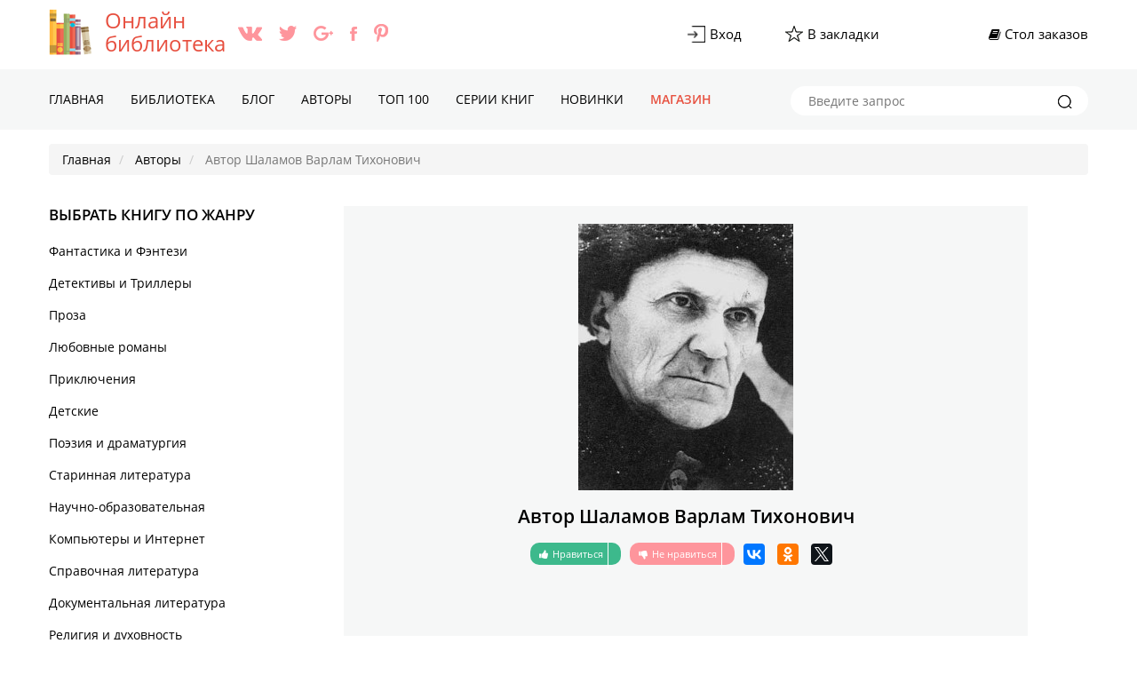

--- FILE ---
content_type: text/html; charset=UTF-8
request_url: https://all-library.ru/author-shalamov-varlam-tihonovich
body_size: 11427
content:
<!DOCTYPE html>
<html lang="ru">
    <head>
        <meta charset="UTF-8">
        <meta name="viewport" content="width=device-width,initial-scale=1,maximum-scale=1" />
        <meta name="yandex-verification" content="3480e5e40973f400" />
        <link rel="icon" href="https://all-library.ru/favicon.ico" type="image/x-icon" />
        <link rel="shortcut icon" href="https://all-library.ru/favicon.ico" type="image/x-icon" />
        <meta name="p:domain_verify" content="7cc2bcdc891144b7a491a821f58a0ba6" />
        <link rel="alternate" type="application/rss+xml" title="RSS" href="https://all-library.ru/rss" />
        <meta name="csrf-param" content="_csrf-frontend">
    <meta name="csrf-token" content="TDV2Yl8ucGcrXE8EPHYVEGEERVMWSwY.Nk8VUQllGQY6dxdVMRcaLQ==">
        <title>Автор Шаламов Варлам Тихонович. Страница 1. Библиотека книг all-library.ru</title>
        <meta name="description" content="Читайте все книги автора Шаламов Варлам Тихонович на сайте all-library.ru. Страница 1. Читайте книги известных авторов на нашем сайте!">
<meta name="robots" content="index,follow">
<link href="https://all-library.ru/author-shalamov-varlam-tihonovich" rel="canonical">
<link href="/css/concated.css?v=1.4" rel="stylesheet">       <script src="https://cdn.adfinity.pro/code/all-library.ru/adfinity.js" charset="utf-8" async></script>
    </head>
    <body lang="ru">
        <noscript>
        <h4>Your browser does not support JavaScript!</h4>
        </noscript>
        <script type="text/javascript">
            var url = "https://all-library.ru"; //Адрес Вашего сайта
            var title = "Онлайн библиотека all-library.ru"; //Название Вашего сайта
            function addFavorite(a) {
                try {
                    window.external.AddFavorite(url, title);
                } catch (e) {
                    try {
                        window.sidebar.addPanel(title, url, "");
                    } catch (e) {
                        if (typeof (opera) == "object") {
                            a.rel = "sidebar";
                            a.title = title;
                            a.url = url;
                            return true;
                        } else {
                            alert("Нажмите Ctrl-D для добавления в избранное");
                        }
                    }
                }
                return false;
            }
        </script>
        
        <div class="header">
            <div class="top-line">
                <div class="container">
                    <div class="inline-layout col-2">
                        <div class="brand-holder"><a href="/"><img class="logo" alt="Онлайн библиотека all-library.ru" title="Читайте любимые книги у нас на сайте all-library.ru" src="/img/icons/logo-all-library.png"></a><a href="/">Онлайн <br />библиотека</a>                            <ul class="socials-holder">
                                <li><a target="_blank" href="https://vk.com/alllibraryru"><img src="/img/icons/vk.png" alt="https://vk.com/alllibraryru" title="Мы в Вконтакте"></a></li>
                                <li><a target="_blank" href="https://twitter.com/all_library"><img src="/img/icons/twitter.png" alt="https://twitter.com/all_library" title="Мы в twitter"></a></li>
                                <li><a target="_blank" href="https://plus.google.com/u/0/+All-libraryRu"><img src="/img/icons/google+.png" alt="google+.com" title="Мы в google plus"></a></li>
                                <li><a target="_blank" href="https://www.facebook.com/alllibrary/"><img src="/img/icons/facebook.png" alt="https://www.facebook.com/alllibrary/" title="Мы в facebook"></a></li>
                                <li><a target="_blank" href="https://www.pinterest.com/alllibraryru/"><img src="/img/icons/pinterest.png" alt="https://www.pinterest.com/alllibraryru/" title="Мы в Пинтерест"></a></li>
                            </ul>
                            
                        </div>
                        <div class="admin-panel">
                            <ul>
                                <li><a href="/login"><div class="image-holder"><img src="/img/icons/login.png" alt="Вход" title="Войти в онлайн библиотеку"></div><span>Вход</span></a></li> 
                                <li><a href="#" onclick="return addFavorite(this);">
                                        <div class="image-holder"><img src="/img/icons/bookmarks.png" alt="Добавить книгу в закладки" title="Добавить любимую книгу в закладки"></div><span>В закладки	</span></a></li>
                                <li></li>
                                <li><a href="/findbook"><div class="fa fa-book"></div>&nbsp;<span>Стол заказов</span></a></li>
                            </ul>
                        </div>
                    </div>
                </div>
            </div> 
            <div class="nav-holder">
                <div class="container">
                    <a href="#" id="mobile-nav-btn" class="mobile-nav-btn"><span></span><span></span><span></span>
                        <div class="mob-menu">Меню</div></a>
                    <nav class="nav">
                        <ul>
                            <li class=""><a href="/">Главная</a></li><li class=""><a href="/knigi">Библиотека</a></li><li class=""><a href="/blog">Блог</a></li><li class=""><a href="/vse-avtori">Авторы</a></li><li class=""><a href="/top-books">TOП 100</a></li><li class=""><a href="/serii">Серии книг</a></li><li class=""><a href="/new-books">Новинки</a></li><li class="red"><a href="/shop">Магазин</a></li>                        </ul>
                    </nav>
                    <nav id="nav" class="nav mobile">
                                                <ul>
                            <li><a href="/">Главная</a></li><li><a href="/knigi">Библиотека</a></li><li><a href="/blog">Блог</a></li><li><a href="/vse-avtori">Авторы</a></li><li><a href="/top-books">TOП 100</a></li><li><a href="/serii">Серии книг</a></li><li><a href="/new-books">Новинки</a></li><li><a href="/shop">Магазин</a></li>                            <li>
                                <div class="search-holder mobile">
                                    <form method="get" action="/poisk">
                                        <input type="text" name="text" placeholder="Введите запрос">
                                        <button type="submit"><img src="/img/icons/icon_zoom-copy.png" alt="Искать книгу" title="Искать интересные книги на сайте"></button>
                                    </form>
                                </div>
                            </li>
                        </ul>
                    </nav>
                    <div class="search-holder">
                        <form method="get" action="/poisk">
                            <input type="text" name="text" placeholder="Введите запрос">
                            <button type="submit"><img src="/img/icons/icon_zoom-copy.png" alt="Искать книгу" title="Искать любимые книги на сайте"></button>

                        </form>
                    </div>
                </div>
            </div>
        </div>
        <div class="breadcrumbs-nav">
            <div class="container">
                <ul class="breadcrumb" itemscope itemtype="http://schema.org/BreadcrumbList">
        <li itemprop="itemListElement" itemscope itemtype="http://schema.org/ListItem">
            <a href="/" itemprop="item"><span itemprop="name">Главная</span></a><meta itemprop="position" content="1" />
        </li>
    
        <li itemprop="itemListElement" itemscope itemtype="http://schema.org/ListItem">
            <a href="/vse-avtori" itemprop="item"><span itemprop="name">Авторы</span></a><meta itemprop="position" content="2" />
        </li>
    
        <li class="active" itemprop="itemListElement" itemscope itemtype="http://schema.org/ListItem">
            <span itemprop="name">Автор Шаламов Варлам Тихонович</span><meta itemprop="position" content="3" />
        </li>
    </ul>            </div>
        </div>
        <div class="black-plate"></div>
<!--        <div class="block-rekl">
            <a target="_blank" class="left" href="https://allsale.pro/product-category/knigi/"><img src="https://booksfinder.ru/picture/allsale_banner_left.png"></a>
            <a target="_blank" class="right" href="https://allsale.pro/product-category/kursy/"><img src="https://booksfinder.ru/picture/allsale_banner_right.png"></a>
        </div>    -->     
        <div style="z-index: 9999;">
        
<section class="content">
    <div class="container">
        <div class="content-body inline-layout">
            <div id="aside-open" class="aside-open"></div>
            <div id="aside-panel" class="aside-panel">
                
    <div id="aside-slose" class="close-btn"></div>
    <div class="advblock"></div>    <div class="genre">
        <h2>Выбрать книгу по жанру</h2>
        <ul id="genre-list" class="genre-list">
            <li><a href="/knigi-fantastika-i-fentezi">Фантастика и Фэнтези</a></li><li><a href="/knigi-detektivy-i-trillery">Детективы и Триллеры</a></li><li><a href="/knigi-proza">Проза</a></li><li><a href="/knigi-lyubovnye-romany">Любовные романы</a></li><li><a href="/knigi-priklyucheniya">Приключения</a></li><li><a href="/knigi-detskie">Детские </a></li><li><a href="/knigi-poeziya-i-dramaturgiya">Поэзия и драматургия</a></li><li><a href="/knigi-starinnaya-literatura">Старинная литература</a></li><li><a href="/knigi-nauchno-obrazovatelnaya">Научно-образовательная</a></li><li><a href="/knigi-kompyutery-i-internet">Компьютеры и Интернет</a></li><li><a href="/knigi-spravochnaya-literatura">Справочная литература</a></li><li><a href="/knigi-dokumentalnaya-literatura">Документальная литература</a></li><li><a href="/knigi-religiya-i-dukhovnost">Религия и духовность</a></li><li><a href="/knigi-yumor">Юмор</a></li><li><a href="/knigi-dom-i-semya">Дом и Семья</a></li><li><a href="/knigi-delovaya-literatura">Деловая литература</a></li><li><a href="/knigi-zhanr-ne-opredelen">Жанр не определен</a></li><li><a href="/knigi-tekhnika">Техника</a></li><li><a href="/knigi-prochee">Прочее</a></li><li><a href="/knigi-dramaturgiya">Драматургия</a></li><li><a href="/knigi-folklor">Фольклор</a></li><li><a href="/knigi-voennoe-delo">Военное дело</a></li>

        </ul>        

    </div>
    <div class="adv-sidebar-top">
    </div>

    
<div class="panel-1">
    
    
</div>   
                </div>
            <div class="content-holder">
                <div class="about-author">                    
                    <div class="author-content">
                        <div class="image-holder">
                            <img style="width: auto;" src="/authors/2/6/6/3/shalamov-varlam-tihonovich.jpg" alt="Шаламов Варлам Тихонович" title="Читать все книги автора Шаламов Варлам Тихонович">                        </div>
                        <h1>Автор Шаламов Варлам Тихонович</h1>
                        <div class="social-holder">
                            <ul class="inline-layout">
                                <li><a href="#" class="like" data-id="2663"><i class="fa fa-thumbs-up"></i><span class="mb-hide">Нравиться</span><span class="cuonter"></span></a></li>
                                <li><a href="#" class="no-like" data-id="2663"><i class="fa fa-thumbs-down"></i><span class="mb-hide">Не нравиться</span><span class="cuonter"></span></a></li>
                                <script async src="//yastatic.net/es5-shims/0.0.2/es5-shims.min.js"></script>
                                <script async src="//yastatic.net/share2/share.js"></script>
                                <div class="ya-share2" data-services="vkontakte,facebook,odnoklassniki,gplus,twitter" data-counter=""></div>
                            </ul>
                        </div>

                        <div class="about-author">

                        </div>
                    </div>
                </div>
                                <div class="adv-blog-bottom">
                    <div class="advblock"></div>                </div>
                <div class="author-books">
                    <hr>
                    <h4>Книги автора Шаламов Варлам Тихонович</h4>
                    <div class="library-list">
                        <div class="inline-layout col-2">
                             <div class="lib-col">
            <div class="lib-item">
                <div class="head">
                    <div class="image-holder book-img">
                        <a href="/avtor-shalamov-varlam-tihonovich/kniga-artist-lopaty"><img src="https://all-library.ru/pic/2/6/5/0/9/w107/kniga-shalamov-varlam-tikhonovich-artist-lopaty.jpg" alt="Артист лопаты - Шаламов Варлам Тихонович" title="Читать книгу Артист лопаты, автор Шаламов Варлам Тихонович"></a>
                    </div>
                    <h5>Артист лопаты</h5>
                    <div class="star-rating">
                        <div class="star-rating__wrap">
                            <input id="star-rating-5" type="radio" name="rating" value="5" class="star-rating__input">
                                                <label for="star-rating-5" title="5 out of 5 stars" class="star-rating__ico fa fa-star-o fa-lg"></label><input id="star-rating-5" type="radio" name="rating" value="5" class="star-rating__input">
                                                <label for="star-rating-5" title="5 out of 5 stars" class="star-rating__ico fa fa-star-o fa-lg"></label><input id="star-rating-5" type="radio" name="rating" value="5" class="star-rating__input">
                                                <label for="star-rating-5" title="5 out of 5 stars" class="star-rating__ico fa fa-star-o fa-lg"></label><input id="star-rating-5" type="radio" name="rating" value="5" class="star-rating__input">
                                                <label for="star-rating-5" title="5 out of 5 stars" class="star-rating__ico fa fa-star-o fa-lg"></label><input id="star-rating-5" type="radio" name="rating" value="5" class="star-rating__input">
                                                <label for="star-rating-5" title="5 out of 5 stars" class="star-rating__ico fa fa-star-o fa-lg"></label>
                        </div>
                        
                    </div>
                    <p class="viewed-book"><i class="fa fa-eye" aria-hidden="true"></i> <span>490</span></p>
                    <ul class="book-des">
                                                    <li >
                                <p style="color: red;">Заблокирована: <span>ДА</span></p>
                            </li>

                                                        <li><p>Серия : <a href="/seriya-kolymskie-rasskazy"><span>Колымские рассказы</span></a></p></li>
                                                    <li>
                            <p>Дата добавления: <span>15/05/2015</span></p>
                        </li>
                                                <li>
                            <p>Язык книги: <span>Русский</span></p>
                        </li>
                                                <li>
                            <p>Кол-во страниц: <span>97</span></p>
                        </li>
                    </ul>
                </div>
                <div class="description">
                                    </div>

                <div class="btns"><a class="button read" href="/kniga-artist-lopaty">Читать</a>                    <a class="button" style="background-image: linear-gradient(#66c102, #6fb10e); border: 1px solid #68bd05;" target="_blank" href="/site/getlitresurl?url=https%3A%2F%2Fwww.litres.ru%2Fpages%2Fbiblio_book%2F%3Fart%3D22072457%26lfrom%3D296004887">Купить</a>
                    <a class="button" href="/avtor-shalamov-varlam-tihonovich/kniga-artist-lopaty">О книге</a></div>
            </div>
        </div> 
         <div class="lib-col">
            <div class="lib-item">
                <div class="head">
                    <div class="image-holder book-img">
                        <a href="/avtor-shalamov-varlam-tihonovich/kniga-kolymskie-rasskazy"><img src="https://all-library.ru/pic/2/6/5/1/0/w107/kniga-shalamov-varlam-tikhonovich-kolymskie-rasskazy.jpg" alt="Колымские рассказы - Шаламов Варлам Тихонович" title="Читать книгу Колымские рассказы, автор Шаламов Варлам Тихонович"></a>
                    </div>
                    <h5>Колымские рассказы</h5>
                    <div class="star-rating">
                        <div class="star-rating__wrap">
                            <input id="star-rating-5" type="radio" name="rating" value="5" class="star-rating__input">
                                                <label for="star-rating-5" title="5 out of 5 stars" class="star-rating__ico fa fa-star-o fa-lg"></label><input id="star-rating-5" type="radio" name="rating" value="5" class="star-rating__input">
                                                <label for="star-rating-5" title="5 out of 5 stars" class="star-rating__ico fa fa-star-o fa-lg"></label><input id="star-rating-5" type="radio" name="rating" value="5" class="star-rating__input">
                                                <label for="star-rating-5" title="5 out of 5 stars" class="star-rating__ico fa fa-star-o fa-lg"></label><input id="star-rating-5" type="radio" name="rating" value="5" class="star-rating__input">
                                                <label for="star-rating-5" title="5 out of 5 stars" class="star-rating__ico fa fa-star-o fa-lg"></label><input id="star-rating-5" type="radio" name="rating" value="5" class="star-rating__input">
                                                <label for="star-rating-5" title="5 out of 5 stars" class="star-rating__ico fa fa-star-o fa-lg"></label>
                        </div>
                        
                    </div>
                    <p class="viewed-book"><i class="fa fa-eye" aria-hidden="true"></i> <span>419</span></p>
                    <ul class="book-des">
                                                    <li >
                                <p style="color: red;">Заблокирована: <span>ДА</span></p>
                            </li>

                                                        <li><p>Серия : <a href="/seriya-kolymskie-rasskazy"><span>Колымские рассказы</span></a></p></li>
                                                    <li>
                            <p>Дата добавления: <span>15/05/2015</span></p>
                        </li>
                                                <li>
                            <p>Язык книги: <span>Русский</span></p>
                        </li>
                                                <li>
                            <p>Кол-во страниц: <span>73</span></p>
                        </li>
                    </ul>
                </div>
                <div class="description">
                                    </div>

                <div class="btns"><a class="button read" href="/kniga-kolymskie-rasskazy">Читать</a>                    <a class="button" style="background-image: linear-gradient(#66c102, #6fb10e); border: 1px solid #68bd05;" target="_blank" href="/site/getlitresurl?url=https%3A%2F%2Fwww.litres.ru%2Fpages%2Fbiblio_book%2F%3Fart%3D629835%26lfrom%3D296004887">Купить</a>
                    <a class="button" href="/avtor-shalamov-varlam-tihonovich/kniga-kolymskie-rasskazy">О книге</a></div>
            </div>
        </div> 
         <div class="lib-col">
            <div class="lib-item">
                <div class="head">
                    <div class="image-holder book-img">
                        <a href="/avtor-shalamov-varlam-tihonovich/kniga-levyi-bereg"><img src="https://all-library.ru/pic/2/6/5/1/1/w107/kniga-shalamov-varlam-tikhonovich-levyy-bereg.jpg" alt="Левый берег - Шаламов Варлам Тихонович" title="Читать книгу Левый берег, автор Шаламов Варлам Тихонович"></a>
                    </div>
                    <h5>Левый берег</h5>
                    <div class="star-rating">
                        <div class="star-rating__wrap">
                            <input id="star-rating-5" type="radio" name="rating" value="5" class="star-rating__input">
                                                <label for="star-rating-5" title="5 out of 5 stars" class="star-rating__ico fa fa-star-o fa-lg"></label><input id="star-rating-5" type="radio" name="rating" value="5" class="star-rating__input">
                                                <label for="star-rating-5" title="5 out of 5 stars" class="star-rating__ico fa fa-star-o fa-lg"></label><input id="star-rating-5" type="radio" name="rating" value="5" class="star-rating__input">
                                                <label for="star-rating-5" title="5 out of 5 stars" class="star-rating__ico fa fa-star-o fa-lg"></label><input id="star-rating-5" type="radio" name="rating" value="5" class="star-rating__input">
                                                <label for="star-rating-5" title="5 out of 5 stars" class="star-rating__ico fa fa-star-o fa-lg"></label><input id="star-rating-5" type="radio" name="rating" value="5" class="star-rating__input">
                                                <label for="star-rating-5" title="5 out of 5 stars" class="star-rating__ico fa fa-star-o fa-lg"></label>
                        </div>
                        
                    </div>
                    <p class="viewed-book"><i class="fa fa-eye" aria-hidden="true"></i> <span>301</span></p>
                    <ul class="book-des">
                                                    <li><p>Серия : <a href="/seriya-kolymskie-rasskazy"><span>Колымские рассказы</span></a></p></li>
                                                    <li>
                            <p>Дата добавления: <span>15/05/2015</span></p>
                        </li>
                                                <li>
                            <p>Язык книги: <span>Русский</span></p>
                        </li>
                                                <li>
                            <p>Кол-во страниц: <span>71</span></p>
                        </li>
                    </ul>
                </div>
                <div class="description">
                                    </div>

                <div class="btns"><a class="button read" href="/kniga-levyi-bereg">Читать</a>                    
                    <a class="button" href="/avtor-shalamov-varlam-tihonovich/kniga-levyi-bereg">О книге</a></div>
            </div>
        </div> 
         <div class="lib-col">
            <div class="lib-item">
                <div class="head">
                    <div class="image-holder book-img">
                        <a href="/avtor-shalamov-varlam-tihonovich/kniga-ocherki-prestupnogo-mira"><img src="https://all-library.ru/pic/2/6/5/1/2/w107/kniga-shalamov-varlam-tikhonovich-ocherki-prestupnogo-mira.jpg" alt="Очерки преступного мира - Шаламов Варлам Тихонович" title="Читать книгу Очерки преступного мира, автор Шаламов Варлам Тихонович"></a>
                    </div>
                    <h5>Очерки преступного мира</h5>
                    <div class="star-rating">
                        <div class="star-rating__wrap">
                            <input id="star-rating-5" type="radio" name="rating" value="5" class="star-rating__input">
                                                <label for="star-rating-5" title="5 out of 5 stars" class="star-rating__ico fa fa-star-o fa-lg"></label><input id="star-rating-5" type="radio" name="rating" value="5" class="star-rating__input">
                                                <label for="star-rating-5" title="5 out of 5 stars" class="star-rating__ico fa fa-star-o fa-lg"></label><input id="star-rating-5" type="radio" name="rating" value="5" class="star-rating__input">
                                                <label for="star-rating-5" title="5 out of 5 stars" class="star-rating__ico fa fa-star-o fa-lg"></label><input id="star-rating-5" type="radio" name="rating" value="5" class="star-rating__input">
                                                <label for="star-rating-5" title="5 out of 5 stars" class="star-rating__ico fa fa-star-o fa-lg"></label><input id="star-rating-5" type="radio" name="rating" value="5" class="star-rating__input">
                                                <label for="star-rating-5" title="5 out of 5 stars" class="star-rating__ico fa fa-star-o fa-lg"></label>
                        </div>
                        
                    </div>
                    <p class="viewed-book"><i class="fa fa-eye" aria-hidden="true"></i> <span>302</span></p>
                    <ul class="book-des">
                                                    <li >
                                <p style="color: red;">Заблокирована: <span>ДА</span></p>
                            </li>

                                                        <li><p>Серия : <a href="/seriya-kolymskie-rasskazy"><span>Колымские рассказы</span></a></p></li>
                                                    <li>
                            <p>Дата добавления: <span>15/05/2015</span></p>
                        </li>
                                                <li>
                            <p>Язык книги: <span>Русский</span></p>
                        </li>
                                                <li>
                            <p>Кол-во страниц: <span>35</span></p>
                        </li>
                    </ul>
                </div>
                <div class="description">
                                    </div>

                <div class="btns"><a class="button read" href="/kniga-ocherki-prestupnogo-mira">Читать</a>                    <a class="button" style="background-image: linear-gradient(#66c102, #6fb10e); border: 1px solid #68bd05;" target="_blank" href="/site/getlitresurl?url=https%3A%2F%2Fwww.litres.ru%2Fpages%2Fbiblio_book%2F%3Fart%3D154922%26lfrom%3D296004887">Купить</a>
                    <a class="button" href="/avtor-shalamov-varlam-tihonovich/kniga-ocherki-prestupnogo-mira">О книге</a></div>
            </div>
        </div> 
         <div class="lib-col">
            <div class="lib-item">
                <div class="head">
                    <div class="image-holder book-img">
                        <a href="/avtor-shalamov-varlam-tihonovich/kniga-perchatka-ili-kr-2"><img src="https://all-library.ru/pic/2/6/5/1/3/w107/kniga-shalamov-varlam-tikhonovich-perchatka-ili-kr-2.jpg" alt="Перчатка, или КР-2 - Шаламов Варлам Тихонович" title="Читать книгу Перчатка, или КР-2, автор Шаламов Варлам Тихонович"></a>
                    </div>
                    <h5>Перчатка, или КР-2</h5>
                    <div class="star-rating">
                        <div class="star-rating__wrap">
                            <input id="star-rating-5" type="radio" name="rating" value="5" class="star-rating__input">
                                                <label for="star-rating-5" title="5 out of 5 stars" class="star-rating__ico fa fa-star-o fa-lg"></label><input id="star-rating-5" type="radio" name="rating" value="5" class="star-rating__input">
                                                <label for="star-rating-5" title="5 out of 5 stars" class="star-rating__ico fa fa-star-o fa-lg"></label><input id="star-rating-5" type="radio" name="rating" value="5" class="star-rating__input">
                                                <label for="star-rating-5" title="5 out of 5 stars" class="star-rating__ico fa fa-star-o fa-lg"></label><input id="star-rating-5" type="radio" name="rating" value="5" class="star-rating__input">
                                                <label for="star-rating-5" title="5 out of 5 stars" class="star-rating__ico fa fa-star-o fa-lg"></label><input id="star-rating-5" type="radio" name="rating" value="5" class="star-rating__input">
                                                <label for="star-rating-5" title="5 out of 5 stars" class="star-rating__ico fa fa-star-o fa-lg"></label>
                        </div>
                        
                    </div>
                    <p class="viewed-book"><i class="fa fa-eye" aria-hidden="true"></i> <span>327</span></p>
                    <ul class="book-des">
                                                    <li >
                                <p style="color: red;">Заблокирована: <span>ДА</span></p>
                            </li>

                                                        <li><p>Серия : <a href="/seriya-kolymskie-rasskazy"><span>Колымские рассказы</span></a></p></li>
                                                    <li>
                            <p>Дата добавления: <span>15/05/2015</span></p>
                        </li>
                                                <li>
                            <p>Язык книги: <span>Русский</span></p>
                        </li>
                                                <li>
                            <p>Кол-во страниц: <span>70</span></p>
                        </li>
                    </ul>
                </div>
                <div class="description">
                                    </div>

                <div class="btns"><a class="button read" href="/kniga-perchatka-ili-kr-2">Читать</a>                    <a class="button" style="background-image: linear-gradient(#66c102, #6fb10e); border: 1px solid #68bd05;" target="_blank" href="/site/getlitresurl?url=https%3A%2F%2Fwww.litres.ru%2Fpages%2Fbiblio_book%2F%3Fart%3D630495%26lfrom%3D296004887">Купить</a>
                    <a class="button" href="/avtor-shalamov-varlam-tihonovich/kniga-perchatka-ili-kr-2">О книге</a></div>
            </div>
        </div> 
         <div class="lib-col">
            <div class="lib-item">
                <div class="head">
                    <div class="image-holder book-img">
                        <a href="/avtor-shalamov-varlam-tihonovich/kniga-vishera"><img src="https://all-library.ru/pic/2/6/5/1/4/w107/kniga-shalamov-varlam-tikhonovich-vishera.jpg" alt="Вишера - Шаламов Варлам Тихонович" title="Читать книгу Вишера, автор Шаламов Варлам Тихонович"></a>
                    </div>
                    <h5>Вишера</h5>
                    <div class="star-rating">
                        <div class="star-rating__wrap">
                            <input id="star-rating-5" type="radio" name="rating" value="5" class="star-rating__input">
                                                <label for="star-rating-5" title="5 out of 5 stars" class="star-rating__ico fa fa-star-o fa-lg"></label><input id="star-rating-5" type="radio" name="rating" value="5" class="star-rating__input">
                                                <label for="star-rating-5" title="5 out of 5 stars" class="star-rating__ico fa fa-star-o fa-lg"></label><input id="star-rating-5" type="radio" name="rating" value="5" class="star-rating__input">
                                                <label for="star-rating-5" title="5 out of 5 stars" class="star-rating__ico fa fa-star-o fa-lg"></label><input id="star-rating-5" type="radio" name="rating" value="5" class="star-rating__input">
                                                <label for="star-rating-5" title="5 out of 5 stars" class="star-rating__ico fa fa-star-o fa-lg"></label><input id="star-rating-5" type="radio" name="rating" value="5" class="star-rating__input">
                                                <label for="star-rating-5" title="5 out of 5 stars" class="star-rating__ico fa fa-star-o fa-lg"></label>
                        </div>
                        
                    </div>
                    <p class="viewed-book"><i class="fa fa-eye" aria-hidden="true"></i> <span>365</span></p>
                    <ul class="book-des">
                                                <li>
                            <p>Дата добавления: <span>15/05/2015</span></p>
                        </li>
                                                <li>
                            <p>Язык книги: <span>Русский</span></p>
                        </li>
                                                <li>
                            <p>Кол-во страниц: <span>48</span></p>
                        </li>
                    </ul>
                </div>
                <div class="description">
                                    </div>

                <div class="btns"><a class="button read" href="/kniga-vishera">Читать</a>                    <a class="button" style="background-image: linear-gradient(#66c102, #6fb10e); border: 1px solid #68bd05;" target="_blank" href="/site/getlitresurl?url=%2F%2Fwww.litres.ru%2Fvarlam-shalamov%2Fvishera%2F%3Flfrom%3D307563707">Купить</a>
                    <a class="button" href="/avtor-shalamov-varlam-tihonovich/kniga-vishera">О книге</a></div>
            </div>
        </div> 
         <div class="lib-col">
            <div class="lib-item">
                <div class="head">
                    <div class="image-holder book-img">
                        <a href="/avtor-shalamov-varlam-tihonovich/kniga-voskreshenie-listvennicy"><img src="https://all-library.ru/pic/2/6/5/1/5/w107/kniga-shalamov-varlam-tikhonovich-voskreshenie-listvennitsy.jpg" alt="Воскрешение лиственницы - Шаламов Варлам Тихонович" title="Читать книгу Воскрешение лиственницы, автор Шаламов Варлам Тихонович"></a>
                    </div>
                    <h5>Воскрешение лиственницы</h5>
                    <div class="star-rating">
                        <div class="star-rating__wrap">
                            <input id="star-rating-5" type="radio" name="rating" value="5" class="star-rating__input">
                                                <label for="star-rating-5" title="5 out of 5 stars" class="star-rating__ico fa fa-star-o fa-lg"></label><input id="star-rating-5" type="radio" name="rating" value="5" class="star-rating__input">
                                                <label for="star-rating-5" title="5 out of 5 stars" class="star-rating__ico fa fa-star-o fa-lg"></label><input id="star-rating-5" type="radio" name="rating" value="5" class="star-rating__input">
                                                <label for="star-rating-5" title="5 out of 5 stars" class="star-rating__ico fa fa-star-o fa-lg"></label><input id="star-rating-5" type="radio" name="rating" value="5" class="star-rating__input">
                                                <label for="star-rating-5" title="5 out of 5 stars" class="star-rating__ico fa fa-star-o fa-lg"></label><input id="star-rating-5" type="radio" name="rating" value="5" class="star-rating__input">
                                                <label for="star-rating-5" title="5 out of 5 stars" class="star-rating__ico fa fa-star-o fa-lg"></label>
                        </div>
                        
                    </div>
                    <p class="viewed-book"><i class="fa fa-eye" aria-hidden="true"></i> <span>460</span></p>
                    <ul class="book-des">
                                                    <li><p>Серия : <a href="/seriya-kolymskie-rasskazy"><span>Колымские рассказы</span></a></p></li>
                                                    <li>
                            <p>Дата добавления: <span>15/05/2015</span></p>
                        </li>
                                                <li>
                            <p>Язык книги: <span>Русский</span></p>
                        </li>
                                                <li>
                            <p>Кол-во страниц: <span>75</span></p>
                        </li>
                    </ul>
                </div>
                <div class="description">
                                    </div>

                <div class="btns"><a class="button read" href="/kniga-voskreshenie-listvennicy">Читать</a>                    <a class="button" style="background-image: linear-gradient(#66c102, #6fb10e); border: 1px solid #68bd05;" target="_blank" href="/site/getlitresurl?url=%2F%2Fwww.litres.ru%2Fvarlam-shalamov%2Fvoskreshenie-listvennicy%2F%3Flfrom%3D307563707">Купить</a>
                    <a class="button" href="/avtor-shalamov-varlam-tihonovich/kniga-voskreshenie-listvennicy">О книге</a></div>
            </div>
        </div> 
         <div class="lib-col">
            <div class="lib-item">
                <div class="head">
                    <div class="image-holder book-img">
                        <a href="/avtor-shalamov-varlam-tihonovich/kniga-sobranie-sochinenii-tom-3-shalamov-varlam-tihonovich"><img src="https://all-library.ru/pic/1/2/2/4/2/4/w107/kniga-sobranie-sochinenii-tom-3-shalamov-varlam-tihonovich.jpg" alt="Собрание сочинений. Том 3 - Шаламов Варлам Тихонович" title="Читать книгу Собрание сочинений. Том 3, автор Шаламов Варлам Тихонович"></a>
                    </div>
                    <h5>Собрание сочинений. Том 3</h5>
                    <div class="star-rating">
                        <div class="star-rating__wrap">
                            <input id="star-rating-5" type="radio" name="rating" value="5" class="star-rating__input">
                                                <label for="star-rating-5" title="5 out of 5 stars" class="star-rating__ico fa fa-star-o fa-lg"></label><input id="star-rating-5" type="radio" name="rating" value="5" class="star-rating__input">
                                                <label for="star-rating-5" title="5 out of 5 stars" class="star-rating__ico fa fa-star-o fa-lg"></label><input id="star-rating-5" type="radio" name="rating" value="5" class="star-rating__input">
                                                <label for="star-rating-5" title="5 out of 5 stars" class="star-rating__ico fa fa-star-o fa-lg"></label><input id="star-rating-5" type="radio" name="rating" value="5" class="star-rating__input">
                                                <label for="star-rating-5" title="5 out of 5 stars" class="star-rating__ico fa fa-star-o fa-lg"></label><input id="star-rating-5" type="radio" name="rating" value="5" class="star-rating__input">
                                                <label for="star-rating-5" title="5 out of 5 stars" class="star-rating__ico fa fa-star-o fa-lg"></label>
                        </div>
                        
                    </div>
                    <p class="viewed-book"><i class="fa fa-eye" aria-hidden="true"></i> <span>231</span></p>
                    <ul class="book-des">
                                                    <li><p>Серия : <a href="/seriya-sobranie-sochinenii-tom-3-3"><span>Собрание сочинений. Том 3 #3</span></a></p></li>
                                                    <li>
                            <p>Дата добавления: <span>19/04/2018</span></p>
                        </li>
                                                <li>
                            <p>Кол-во страниц: <span>110</span></p>
                        </li>
                    </ul>
                </div>
                <div class="description">
                     Варлам Тихонович Шаламов родился в Вологде. Сын священника. Учился на юрфаке МГУ в 1926–1929 годах. Впервые был арестован за распространение так называемого Завещания Ленина в 1929-м. Выйдя в 1932-м, был опять арестован в 1937-м и 17 лет пробыл на Колыме. Вернувшись, с 1957 года начал печатать стихи в «Юности», в «Москве». В его глазах была некая рассеянная безуминка неприсутствия. Наверно, потому что он в это время писал свои «Колымские рассказы» и даже на свободе продолжал оставаться там, на Колыме. Эти рассказы начали ходить из рук в руки на машинке года с 1966-го и вышли отдельным изданием в Лондоне в 1977 году. Шаламова заставили отречься от этого издания, и он написал нечто невразумительно-унизительное, как бы протестуя. Он умер в доме для престарелых, так и не увидев свою прозу напечатанной. (Она вышла в СССР лишь в 1987-м.) Это великая «Колымиада», показывающая гениальное умение людей сохранить лик своей души в мире лагерного обезличивания. Шаламов стал Пименом Гулага, но и добру внимая отнюдь неравнодушно, и написал ад изнутри, а вовсе не из белоснежной кельи.В третьем томе впервые в наиболее полном объеме представлено поэтическое наследие В Шаламова — стихотворения 1937–1981 гг.                 </div>

                <div class="btns"><a class="button read" href="/kniga-sobranie-sochinenii-tom-3-shalamov-varlam-tihonovich">Читать</a>                    
                    <a class="button" href="/avtor-shalamov-varlam-tihonovich/kniga-sobranie-sochinenii-tom-3-shalamov-varlam-tihonovich">О книге</a></div>
            </div>
        </div> 
         <div class="lib-col">
            <div class="lib-item">
                <div class="head">
                    <div class="image-holder book-img">
                        <a href="/avtor-shalamov-varlam-tihonovich/kniga-stihi-shalamov-varlam-tihonovich"><img src="/img/icons/empty-book.png" alt="Стихи - Шаламов Варлам Тихонович" title="Читать книгу Стихи, автор Шаламов Варлам Тихонович"></a>
                    </div>
                    <h5>Стихи</h5>
                    <div class="star-rating">
                        <div class="star-rating__wrap">
                            <input id="star-rating-5" type="radio" name="rating" value="5" class="star-rating__input">
                                                <label for="star-rating-5" title="5 out of 5 stars" class="star-rating__ico fa fa-star-o fa-lg"></label><input id="star-rating-5" type="radio" name="rating" value="5" class="star-rating__input">
                                                <label for="star-rating-5" title="5 out of 5 stars" class="star-rating__ico fa fa-star-o fa-lg"></label><input id="star-rating-5" type="radio" name="rating" value="5" class="star-rating__input">
                                                <label for="star-rating-5" title="5 out of 5 stars" class="star-rating__ico fa fa-star-o fa-lg"></label><input id="star-rating-5" type="radio" name="rating" value="5" class="star-rating__input">
                                                <label for="star-rating-5" title="5 out of 5 stars" class="star-rating__ico fa fa-star-o fa-lg"></label><input id="star-rating-5" type="radio" name="rating" value="5" class="star-rating__input">
                                                <label for="star-rating-5" title="5 out of 5 stars" class="star-rating__ico fa fa-star-o fa-lg"></label>
                        </div>
                        
                    </div>
                    <p class="viewed-book"><i class="fa fa-eye" aria-hidden="true"></i> <span>229</span></p>
                    <ul class="book-des">
                                                <li>
                            <p>Дата добавления: <span>20/04/2018</span></p>
                        </li>
                                                <li>
                            <p>Кол-во страниц: <span>1</span></p>
                        </li>
                    </ul>
                </div>
                <div class="description">
                                     </div>

                <div class="btns"><a class="button read" href="/kniga-stihi-shalamov-varlam-tihonovich">Читать</a>                    
                    <a class="button" href="/avtor-shalamov-varlam-tihonovich/kniga-stihi-shalamov-varlam-tihonovich">О книге</a></div>
            </div>
        </div> 
        
                        </div>
                    </div>
                    <div class="adv-blog-bottom">
                        <div class="advblock"></div>                    </div>
                    <div class="pagination-holder">
                         
                    </div>
                </div>
                <div class="sale book">

                </div>
            </div>
        </div>
    </div>
</section>


            </div>
        <section class="footer">
            <div class="container">
                <div class="footer-description">
                    <div class="brand-holder"><a href="#">All-library.ru</a></div>
                    <p>Сайт является официальным партнером Литрес. Все авторские права защищенны</p>
                    <p>Несмотря на то, что в наши дни Интернет уверенно набирает позиции, все больше образованных и интеллигентных людей предпочитают проводить свободное время за чтением книг. Наш сайт предлагает совместить инновации «всемирной паутины» с «поглощением» литературных шедевров. Здесь Вы можете совершенно бесплатно и без регистрации читать онлайн как классические, так и современные тексты.</p>
                    <div class="metrics">
<!-- Yandex.Metrika counter -->
<script type="text/javascript">
    (function (d, w, c) {
        (w[c] = w[c] || []).push(function() {
            try {
                w.yaCounter42486149 = new Ya.Metrika({
                    id:42486149,
                    clickmap:true,
                    trackLinks:true,
                    accurateTrackBounce:true
                });
            } catch(e) { }
        });

        var n = d.getElementsByTagName("script")[0],
            s = d.createElement("script"),
            f = function () { n.parentNode.insertBefore(s, n); };
        s.type = "text/javascript";
        s.async = true;
        s.src = "https://mc.yandex.ru/metrika/watch.js";

        if (w.opera == "[object Opera]") {
            d.addEventListener("DOMContentLoaded", f, false);
        } else { f(); }
    })(document, window, "yandex_metrika_callbacks");
</script>
<noscript><div><img src="https://mc.yandex.ru/watch/42486149" style="position:absolute; left:-9999px;" alt="yandex.ru Metrika" /></div></noscript>
<!-- /Yandex.Metrika counter -->
<script>
  (function(i,s,o,g,r,a,m){i['GoogleAnalyticsObject']=r;i[r]=i[r]||function(){
  (i[r].q=i[r].q||[]).push(arguments)},i[r].l=1*new Date();a=s.createElement(o),
  m=s.getElementsByTagName(o)[0];a.async=1;a.src=g;m.parentNode.insertBefore(a,m)
  })(window,document,'script','https://www.google-analytics.com/analytics.js','ga');

  ga('create', 'UA-91215212-1', 'auto');
  ga('send', 'pageview');

</script>
<!-- hit.ua invisible part -->
<a href='https://hit.ua/?x=92981' target='_blank'>
<script type="text/javascript"><!--
Cd=document;Cr="&"+Math.random();Cp="&s=1";
Cd.cookie="b=b";if(Cd.cookie)Cp+="&c=1";
Cp+="&t="+(new Date()).getTimezoneOffset();
if(self!=top)Cp+="&f=1";
//--></script>
<script type="text/javascript"><!--
if(navigator.javaEnabled())Cp+="&j=1";
//--></script>
<script type="text/javascript"><!--
if(typeof(screen)!='undefined')Cp+="&w="+screen.width+"&h="+
screen.height+"&d="+(screen.colorDepth?screen.colorDepth:screen.pixelDepth);
//--></script>
<script type="text/javascript"><!--
Cd.write("<sc"+"ript src='//c.hit.ua/hit?i=92981&g=0&x=3"+Cp+Cr+
"&r="+escape(Cd.referrer)+"&u="+escape(window.location.href)+"'></sc"+"ript>");
//--></script>
<noscript>
        <img src='//c.hit.ua/hit?i=92981&amp;g=0&amp;x=2' alt="hit.ua" />
</noscript></a>
<!-- / hit.ua invisible part -->

<!-- hit.ua visible part -->
<script type="text/javascript"><!--
if (typeof(hitua) == 'object') document.write("<table cellpadding='0' cellspacing='0' border='0' style='display: inline'><tr><td><div style='width: 86px; height: 29px; padding: 0px; margin: 0px; border: solid #ddd 1px; background-color: #eee'><a href='https://hit.ua/?x=" + hitua.site_id + "' target='_blank' style='float: left; padding: 3px; font: bold 8px tahoma; text-decoration: none; color: #999' title='hit.ua - сервис интернет статистики'>HIT.UA</a><div style='padding: 3px; float: right; text-align: right; font: 7.1px tahoma; color: #999' title='hit.ua: сейчас на сайте, посетителей и просмотров за сегодня'>" + hitua.online_count + "<br>" + hitua.uid_count + "<br>" + hitua.hit_count + "</div></div></td></tr></table>");
//--></script>
<!-- / hit.ua visible part -->
<!--LiveInternet counter--><script type="text/javascript">
document.write("<a href='//www.liveinternet.ru/click' "+
"target=_blank><img src='//counter.yadro.ru/hit?t14.6;r"+
escape(document.referrer)+((typeof(screen)=="undefined")?"":
";s"+screen.width+"*"+screen.height+"*"+(screen.colorDepth?
screen.colorDepth:screen.pixelDepth))+";u"+escape(document.URL)+
";"+Math.random()+
"' alt='' title='LiveInternet: показано число просмотров за 24"+
" часа, посетителей за 24 часа и за сегодня' "+
"border='0' width='88' height='31'><\/a>")
</script><!--/LiveInternet-->

                    </div>
                    <div class="footer-search">

        <div id="mc_embed_signup">
           <div class="form-outer highlighted current sp-force-hide"> <style id="subscribe-form-style" class="">.sp-force-hide { display: none;
}
.sp-form[sp-id="43245"] { display: block; background: #ffffff; padding: 15px; width: 400px; max-width: 100%; border-radius: 8px; -moz-border-radius: 8px; -webkit-border-radius: 8px; border-color: #dddddd; border-style: solid; border-width: 1px; font-family: Arial, "Helvetica Neue", sans-serif;
}
.sp-form[sp-id="43245"] .sp-form-control { background: #ffffff; border-color: #cccccc; border-style: solid; border-width: 1px; font-size: 15px; padding-left: 8.75px; padding-right: 8.75px; border-radius: 4px; -moz-border-radius: 4px; -webkit-border-radius: 4px; height: 35px; width: 100%;
}
.sp-form[sp-id="43245"] .sp-field label { color: #444444; font-size: 13px; font-style: normal; font-weight: bold;
}
.sp-form[sp-id="43245"] .sp-button { border-radius: 4px; -moz-border-radius: 4px; -webkit-border-radius: 4px; background-color: #0089bf; color: #ffffff; width: auto; font-weight: bold; font-style: normal; font-family: Arial, sans-serif;
}
.sp-form[sp-id="43245"] .sp-button-container { text-align: left;
}
</style> <div id="sp-form-43245" sp-id="43245" sp-hash="0500d128f9f78ce67db2f7a089846c06331370e9384bed91ffea8d99fc1a3fc8" sp-lang="ru" class="sp-form sp-form-regular sp-form-embed" sp-show-options="{}"> <div class="sp-message"> <div></div> </div> <div id="droppableArea" class="sp-element-container ui-sortable ui-droppable" >
        <div class="sp-field " sp-id="sp-a85ed806-a465-436e-a121-b5688091abf4" > <div class=" " style="font-family: inherit; line-height: 1.2;"><p>Подпишитесь на наши новости</p></div> </div>
        <div class="sp-field " sp-id="sp-e02358c0-b20b-452a-ba4a-9e7c34111a3e" > <label class="sp-control-label "> <span class="">Email</span> <strong class="">*</strong> </label> <input type="email" sp-type="email" name="sform[email]" class="sp-form-control " placeholder="username@gmail.com" sp-tips="%7B%22required%22%3A%22%D0%9E%D0%B1%D1%8F%D0%B7%D0%B0%D1%82%D0%B5%D0%BB%D1%8C%D0%BD%D0%BE%D0%B5%20%D0%BF%D0%BE%D0%BB%D0%B5%22%2C%22wrong%22%3A%22%D0%9D%D0%B5%D0%B2%D0%B5%D1%80%D0%BD%D1%8B%D0%B9%20email-%D0%B0%D0%B4%D1%80%D0%B5%D1%81%22%7D" required="required" style=""> </div></div> 
        <div class="sp-field sp-button-container " sp-id="sp-15c1a2b0-f1c9-4015-a9cd-7979a8de2f5c" > <button id="sp-15c1a2b0-f1c9-4015-a9cd-7979a8de2f5c" class="sp-button "> Подписаться </button> </div> <div class="sp-link-wrapper sp-brandname__left" > 
           </div> </div> <script async type="text/javascript" src="//cdn.sendpulse.com/apps/fc3/build/default-handler.js"></script></div> 
        </div>

                        <h4>Связь с нами</h4>
                        <ul class="footer_link">
                            <li><a href="mailto:all-library.ru@mail.ru">all-library.ru@mail.ru</a></li>
                            <li><a href="/contacts">Обратная связь</a></li>
                            <li><a href="/politika">Политика конфиденциальности</a></li>
                        </ul>
                            
                            
                            <div class="socials-holder">
                                <h4>Мы с социальных сетях</h4>
                                <ul>                  
                                    <li><a target="_blank" href="https://vk.com/alllibraryru"><img src="/img/icons/vk-green.png" alt="https://vk.com/alllibraryru" title="Сайт all-library в Вконтакте"></a></li>
                                    <li><a target="_blank" href="https://twitter.com/all_library"><img src="/img/icons/twitter-green.png" alt="https://twitter.com/all_library" title="Сайт all-library в twitter"></a></li>
                                    <li><a target="_blank" href="https://plus.google.com/u/0/+All-libraryRu"><img src="/img/icons/google+-green.png" alt="google+.com" title="Сайт all-library в google plus"></a></li>
                                    <li><a target="_blank" href="https://www.facebook.com/alllibrary/"><img src="/img/icons/facebook-green.png" alt="https://www.facebook.com/alllibrary/" title="Сайт all-library в facebook"></a></li>
                                    <li><a target="_blank" href="https://www.pinterest.com/alllibraryru/"><img src="/img/icons/pinterest-green.png" alt="https://www.pinterest.com/alllibraryru/" title="Мы в Пинтерест"></a></li>
                                </ul>                  
                            </div>
           
                    </div>
                    <div class="copyright">
                        <h3>All-library 2016</h3>
                    </div>
                </div>
            </div>
        </section>
        <script src="/external/jquery/dist/jquery.min.js"></script>
        <script src="/external/jquery.browser/dist/jquery.browser.min.js"></script>
<script src="/external/OwlCarousel2-2.2.1/dist/owl.carousel.min.js"></script>
<script src="/external/blueimp-gallery/js/blueimp-gallery.min.js"></script>
<script src="/js/main.js"></script>
<script src="/js/notify.min.js"></script>
<script src="/js/suffix.js?v=1.2"></script>        <script>
                                    jQuery(document).ready(function () {
                                        $('#w0').on('rating.change', function (event, value, caption) {
                                            console.log(value);
                                            jQuery.ajax({
                                                url: '/site/setraiting',
                                                data: 'value=' + value + '&id=' + $('#databook').data('id'),
                                                type: "GET",
                                                cache: false,
                                                dataType: "HTML",
                                                success: function (r) {
                                                    if (r == 'no') {
                                                        jQuery.notify("Войдите в свой аккаунт", "error");
                                                    } else {
                                                        jQuery.notify("Спасибо за вашу оценку!", "success");
                                                    }

                                                }
                                            });
                                        });

                                        $('.addtoizb').on('click', function (e) {
                                            e.preventDefault();
                                            //    console.log($(this).data('id'));
                                            jQuery.ajax({
                                                url: '/site/addtoizbr',
                                                data: 'id=' + $(this).data('id'),
                                                type: "GET",
                                                cache: false,
                                                dataType: "HTML",
                                                success: function (r) {
                                                    $('.addtoizb[data-id="' + r + '"]').addClass('added').html('В избранном');
                                                    console.log(r);

                                                }
                                            });
                                        })
                                        $('.like').on('click', function (e) {
                                            e.preventDefault();
                                            //    console.log($(this).data('id'));
                                            jQuery.ajax({
                                                url: '/author/voteup',
                                                data: 'id=' + $(this).data('id'),
                                                type: "GET",
                                                cache: false,
                                                dataType: "HTML",
                                                success: function (r) {
                                                    if (r == 'no') {
                                                        jQuery.notify("Войдите в свой аккаунт", "error");
                                                    } else {
                                                        $('.like .cuonter').html(r);
                                                        jQuery.notify("Спасибо за вашу оценку!", "success");
                                                    }
                                                }
                                            });
                                        })
                                        $('.no-like').on('click', function (e) {
                                            e.preventDefault();
                                            //    console.log($(this).data('id'));
                                            jQuery.ajax({
                                                url: '/author/votedown',
                                                data: 'id=' + $(this).data('id'),
                                                type: "GET",
                                                cache: false,
                                                dataType: "HTML",
                                                success: function (r) {
                                                    if (r == 'no') {
                                                        jQuery.notify("Войдите в свой аккаунт", "error");
                                                    } else {
                                                        $('.no-like .cuonter').html(r);
                                                        jQuery.notify("Спасибо за вашу оценку!", "success");
                                                    }                                                    
                                                }
                                            });
                                        })
                                    });



        </script>
<!-- <link href="/css/concated.css" rel="stylesheet"> -->
<link href="/css/fonts.css" rel="stylesheet">
<link href="/css/site.css" rel="stylesheet">
<link href="/external/font-awesome/css/font-awesome.min.css" rel="stylesheet">
<link href="/external/OwlCarousel2-2.2.1/dist/assets/owl.carousel.min.css" rel="stylesheet">
                                                  
<script type="application/ld+json">
{
  "@context" : "http://schema.org",
  "@type" : "Organization",
  "name" : "Онлайн библиотека",
  "url" : "https://all-library.ru",
  "sameAs" : [
    "https://vk.com/alllibraryru",
    "https://www.facebook.com/alllibrary/",
    "https://twitter.com/all_library",
    "https://plus.google.com/u/0/+All-libraryRu",
    "https://www.pinterest.com/alllibraryru/"
  ]
} 
</script>

    </body>
 
<script type="text/javascript">
                        if ($('body').width() >= 1200) {
                        $(window).on("scroll", function() {
                                var fullstory_ads = 178;
                                if ($(window).scrollTop() > fullstory_ads && $(window).scrollTop() < $(document).height()-700) { $('.block-rekl .left').addClass('fixed');$('.block-rekl .right').addClass('fixed'); }
                                else { $('.block-rekl .left').removeClass('fixed');$('.block-rekl .right').removeClass('fixed'); }
                        });}
 </script>  
<style>
        @media all and (min-width:1400px) {.block-rekl{display:block!important;}}
        .block-rekl{max-width: 1200px;margin: 0 auto;position: relative;}
        .block-rekl .left{left:-161px;top:16px;position:absolute;z-index:1;}
        .block-rekl .right{right:-161px;top:16px;position:absolute;z-index:1;}
        .block-rekl .left.fixed {position:fixed;left:inherit;top:0;margin-left:-161px;}
        .block-rekl .right.fixed {position:fixed;right:inherit;top:0;margin-left: 1200px;}    
    </style>
    <script type="text/javascript">
        if ($('body').width() >= 1200) {
            $(window).on("scroll", function () {
                var fullstory_ads = 178;
                if ($(window).scrollTop() > fullstory_ads && $(window).scrollTop() < $(document).height() - 700) {
                    $('.block-rekl .left').addClass('fixed');
                    $('.block-rekl .right').addClass('fixed');
                } else {
                    $('.block-rekl .left').removeClass('fixed');
                    $('.block-rekl .right').removeClass('fixed');
                }
            });
        }
    </script> 
    <script>
$(document).ready(function() {
$('#close').click(function(e) {
e.preventDefault();
$('.fixed_block1').fadeOut(500);
});
});
</script>
</html>


--- FILE ---
content_type: application/x-javascript
request_url: https://c.hit.ua/hit?i=92981&g=0&x=3&s=1&c=1&t=0&w=1280&h=720&d=24&0.8974188711356894&r=&u=https%3A//all-library.ru/author-shalamov-varlam-tihonovich
body_size: 337
content:
if (typeof(hitua) != 'object') var hitua = new Object();
hitua.site_id = 92981;
hitua.host_count = 262; hitua.hit_count = 760; hitua.uid_count = 283; hitua.online_count = 11;
hitua.poll_sex = 0; hitua.poll_age = 0; hitua.favor_mask = 0; hitua.country_id = 220; hitua.region_id = 0;
if (hitua.draw) hitua.draw();
